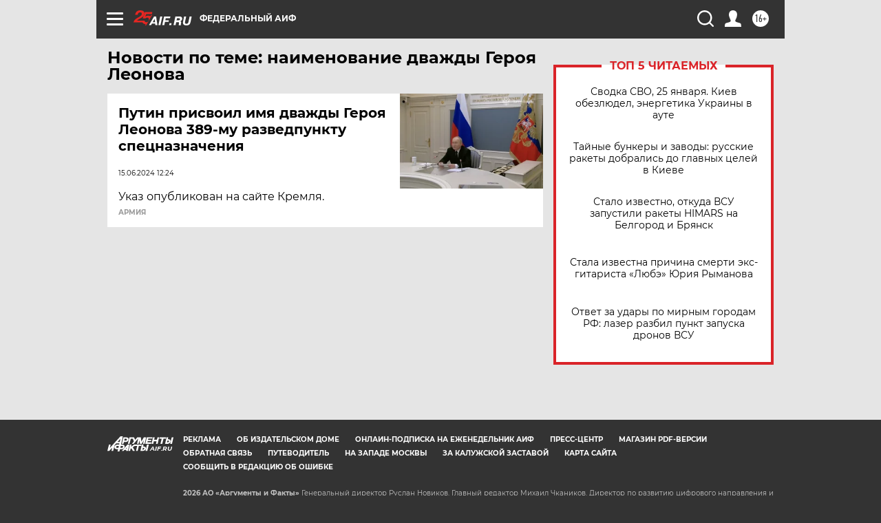

--- FILE ---
content_type: text/html; charset=UTF-8
request_url: https://aif.ru/tag/naimjenovanije-dvazhdy-gjeroja-ljeonova
body_size: 20721
content:
<!DOCTYPE html>
<!--[if IE 8]><html class="ie8"> <![endif]-->
<!--[if gt IE 8]><!--><html lang="ru"> <!--<![endif]-->
<head>
    <!-- created_at 25-01-2026 21:09:08 -->
    <script>
        window.isIndexPage = 0;
        window.isMobileBrowser = 0;
        window.disableSidebarCut = 1;
        window.bannerDebugMode = 0;
    </script>

                
                                    <meta http-equiv="Content-Type" content="text/html; charset=utf-8" >
<meta name="format-detection" content="telephone=no" >
<meta name="viewport" content="width=device-width, user-scalable=no, initial-scale=1.0, maximum-scale=1.0, minimum-scale=1.0" >
<meta http-equiv="X-UA-Compatible" content="IE=edge,chrome=1" >
<meta name="HandheldFriendly" content="true" >
<meta name="format-detection" content="telephone=no" >
<meta name="theme-color" content="#ffffff" >
<meta name="description" content="наименование дважды Героя Леонова — самые актуальные и последние новости сегодня. Будьте в курсе главных свежих новостных событий дня и последнего часа, фото и видео репортажей на сайте Аргументы и Факты." >
<meta name="facebook-domain-verification" content="jiqbwww7rrqnwzjkizob7wrpmgmwq3" >
        <title>наименование дважды Героя Леонова — последние новости сегодня | Аргументы и Факты</title>    <link rel="shortcut icon" type="image/x-icon" href="/favicon.ico" />
    <link rel="icon" type="image/svg+xml" href="/favicon.svg">
    
    <link rel="preload" href="/redesign2018/fonts/montserrat-v15-latin-ext_latin_cyrillic-ext_cyrillic-regular.woff2" as="font" type="font/woff2" crossorigin>
    <link rel="preload" href="/redesign2018/fonts/montserrat-v15-latin-ext_latin_cyrillic-ext_cyrillic-italic.woff2" as="font" type="font/woff2" crossorigin>
    <link rel="preload" href="/redesign2018/fonts/montserrat-v15-latin-ext_latin_cyrillic-ext_cyrillic-700.woff2" as="font" type="font/woff2" crossorigin>
    <link rel="preload" href="/redesign2018/fonts/montserrat-v15-latin-ext_latin_cyrillic-ext_cyrillic-700italic.woff2" as="font" type="font/woff2" crossorigin>
    <link rel="preload" href="/redesign2018/fonts/montserrat-v15-latin-ext_latin_cyrillic-ext_cyrillic-800.woff2" as="font" type="font/woff2" crossorigin>
    <link href="https://aif.ru/tag/naimjenovanije-dvazhdy-gjeroja-ljeonova" rel="canonical" >
<link href="https://aif.ru/redesign2018/css/style.css?5a7" media="all" rel="stylesheet" type="text/css" >
<link href="https://aif.ru/img/icon/apple_touch_icon_57x57.png?5a7" rel="apple-touch-icon" sizes="57x57" >
<link href="https://aif.ru/img/icon/apple_touch_icon_114x114.png?5a7" rel="apple-touch-icon" sizes="114x114" >
<link href="https://aif.ru/img/icon/apple_touch_icon_72x72.png?5a7" rel="apple-touch-icon" sizes="72x72" >
<link href="https://aif.ru/img/icon/apple_touch_icon_144x144.png?5a7" rel="apple-touch-icon" sizes="144x144" >
<link href="https://aif.ru/img/icon/apple-touch-icon.png?5a7" rel="apple-touch-icon" sizes="180x180" >
<link href="https://aif.ru/img/icon/favicon-32x32.png?5a7" rel="icon" type="image/png" sizes="32x32" >
<link href="https://aif.ru/img/icon/favicon-16x16.png?5a7" rel="icon" type="image/png" sizes="16x16" >
<link href="https://aif.ru/img/manifest.json?5a7" rel="manifest" >
<link href="https://aif.ru/img/safari-pinned-tab.svg?5a7" rel="mask-icon" color="#d55b5b" >
<link href="https://ads.betweendigital.com" rel="preconnect" crossorigin="" >
        <script type="text/javascript">
    //<!--
    var isRedesignPage = true;    //-->
</script>
<script type="text/javascript" src="https://aif.ru/js/output/jquery.min.js?5a7"></script>
<script type="text/javascript" src="https://aif.ru/js/output/header_scripts.js?5a7"></script>
<script type="text/javascript">
    //<!--
    var _sf_startpt=(new Date()).getTime()    //-->
</script>
<script type="text/javascript" src="https://yastatic.net/s3/passport-sdk/autofill/v1/sdk-suggest-with-polyfills-latest.js?5a7"></script>
<script type="text/javascript">
    //<!--
    window.YandexAuthParams = {"oauthQueryParams":{"client_id":"b104434ccf5a4638bdfe8a9101264f3c","response_type":"code","redirect_uri":"https:\/\/aif.ru\/oauth\/yandex\/callback"},"tokenPageOrigin":"https:\/\/aif.ru"};    //-->
</script>
<script type="text/javascript">
    //<!--
    function AdFox_getWindowSize() {
    var winWidth,winHeight;
	if( typeof( window.innerWidth ) == 'number' ) {
		//Non-IE
		winWidth = window.innerWidth;
		winHeight = window.innerHeight;
	} else if( document.documentElement && ( document.documentElement.clientWidth || document.documentElement.clientHeight ) ) {
		//IE 6+ in 'standards compliant mode'
		winWidth = document.documentElement.clientWidth;
		winHeight = document.documentElement.clientHeight;
	} else if( document.body && ( document.body.clientWidth || document.body.clientHeight ) ) {
		//IE 4 compatible
		winWidth = document.body.clientWidth;
		winHeight = document.body.clientHeight;
	}
	return {"width":winWidth, "height":winHeight};
}//END function AdFox_getWindowSize

function AdFox_getElementPosition(elemId){
    var elem;
    
    if (document.getElementById) {
		elem = document.getElementById(elemId);
	}
	else if (document.layers) {
		elem = document.elemId;
	}
	else if (document.all) {
		elem = document.all.elemId;
	}
    var w = elem.offsetWidth;
    var h = elem.offsetHeight;	
    var l = 0;
    var t = 0;
	
    while (elem)
    {
        l += elem.offsetLeft;
        t += elem.offsetTop;
        elem = elem.offsetParent;
    }

    return {"left":l, "top":t, "width":w, "height":h};
} //END function AdFox_getElementPosition

function AdFox_getBodyScrollTop(){
	return self.pageYOffset || (document.documentElement && document.documentElement.scrollTop) || (document.body && document.body.scrollTop);
} //END function AdFox_getBodyScrollTop

function AdFox_getBodyScrollLeft(){
	return self.pageXOffset || (document.documentElement && document.documentElement.scrollLeft) || (document.body && document.body.scrollLeft);
}//END function AdFox_getBodyScrollLeft

function AdFox_Scroll(elemId,elemSrc){
   var winPos = AdFox_getWindowSize();
   var winWidth = winPos.width;
   var winHeight = winPos.height;
   var scrollY = AdFox_getBodyScrollTop();
   var scrollX =  AdFox_getBodyScrollLeft();
   var divId = 'AdFox_banner_'+elemId;
   var ltwhPos = AdFox_getElementPosition(divId);
   var lPos = ltwhPos.left;
   var tPos = ltwhPos.top;

   if(scrollY+winHeight+5 >= tPos && scrollX+winWidth+5 >= lPos){
      AdFox_getCodeScript(1,elemId,elemSrc);
	  }else{
	     setTimeout('AdFox_Scroll('+elemId+',"'+elemSrc+'");',100);
	  }
}//End function AdFox_Scroll    //-->
</script>
<script type="text/javascript">
    //<!--
    function AdFox_SetLayerVis(spritename,state){
   document.getElementById(spritename).style.visibility=state;
}

function AdFox_Open(AF_id){
   AdFox_SetLayerVis('AdFox_DivBaseFlash_'+AF_id, "hidden");
   AdFox_SetLayerVis('AdFox_DivOverFlash_'+AF_id, "visible");
}

function AdFox_Close(AF_id){
   AdFox_SetLayerVis('AdFox_DivOverFlash_'+AF_id, "hidden");
   AdFox_SetLayerVis('AdFox_DivBaseFlash_'+AF_id, "visible");
}

function AdFox_getCodeScript(AF_n,AF_id,AF_src){
   var AF_doc;
   if(AF_n<10){
      try{
	     if(document.all && !window.opera){
		    AF_doc = window.frames['AdFox_iframe_'+AF_id].document;
			}else if(document.getElementById){
			         AF_doc = document.getElementById('AdFox_iframe_'+AF_id).contentDocument;
					 }
		 }catch(e){}
    if(AF_doc){
	   AF_doc.write('<scr'+'ipt type="text/javascript" src="'+AF_src+'"><\/scr'+'ipt>');
	   }else{
	      setTimeout('AdFox_getCodeScript('+(++AF_n)+','+AF_id+',"'+AF_src+'");', 100);
		  }
		  }
}

function adfoxSdvigContent(banID, flashWidth, flashHeight){
	var obj = document.getElementById('adfoxBanner'+banID).style;
	if (flashWidth == '100%') obj.width = flashWidth;
	    else obj.width = flashWidth + "px";
	if (flashHeight == '100%') obj.height = flashHeight;
	    else obj.height = flashHeight + "px";
}

function adfoxVisibilityFlash(banName, flashWidth, flashHeight){
    	var obj = document.getElementById(banName).style;
	if (flashWidth == '100%') obj.width = flashWidth;
	    else obj.width = flashWidth + "px";
	if (flashHeight == '100%') obj.height = flashHeight;
	    else obj.height = flashHeight + "px";
}

function adfoxStart(banID, FirShowFlNum, constVisFlashFir, sdvigContent, flash1Width, flash1Height, flash2Width, flash2Height){
	if (FirShowFlNum == 1) adfoxVisibilityFlash('adfoxFlash1'+banID, flash1Width, flash1Height);
	    else if (FirShowFlNum == 2) {
		    adfoxVisibilityFlash('adfoxFlash2'+banID, flash2Width, flash2Height);
	        if (constVisFlashFir == 'yes') adfoxVisibilityFlash('adfoxFlash1'+banID, flash1Width, flash1Height);
		    if (sdvigContent == 'yes') adfoxSdvigContent(banID, flash2Width, flash2Height);
		        else adfoxSdvigContent(banID, flash1Width, flash1Height);
	}
}

function adfoxOpen(banID, constVisFlashFir, sdvigContent, flash2Width, flash2Height){
	var aEventOpenClose = new Image();
	var obj = document.getElementById("aEventOpen"+banID);
	if (obj) aEventOpenClose.src =  obj.title+'&rand='+Math.random()*1000000+'&prb='+Math.random()*1000000;
	adfoxVisibilityFlash('adfoxFlash2'+banID, flash2Width, flash2Height);
	if (constVisFlashFir != 'yes') adfoxVisibilityFlash('adfoxFlash1'+banID, 1, 1);
	if (sdvigContent == 'yes') adfoxSdvigContent(banID, flash2Width, flash2Height);
}


function adfoxClose(banID, constVisFlashFir, sdvigContent, flash1Width, flash1Height){
	var aEventOpenClose = new Image();
	var obj = document.getElementById("aEventClose"+banID);
	if (obj) aEventOpenClose.src =  obj.title+'&rand='+Math.random()*1000000+'&prb='+Math.random()*1000000;
	adfoxVisibilityFlash('adfoxFlash2'+banID, 1, 1);
	if (constVisFlashFir != 'yes') adfoxVisibilityFlash('adfoxFlash1'+banID, flash1Width, flash1Height);
	if (sdvigContent == 'yes') adfoxSdvigContent(banID, flash1Width, flash1Height);
}    //-->
</script>
<script type="text/javascript" async="true" src="https://yandex.ru/ads/system/header-bidding.js?5a7"></script>
<script type="text/javascript" src="https://ad.mail.ru/static/sync-loader.js?5a7"></script>
<script type="text/javascript" async="true" src="https://cdn.skcrtxr.com/roxot-wrapper/js/roxot-manager.js?pid=42c21743-edce-4460-a03e-02dbaef8f162"></script>
<script type="text/javascript" src="https://cdn-rtb.sape.ru/js/uids.js?5a7"></script>
<script type="text/javascript">
    //<!--
        var adfoxBiddersMap = {
    "betweenDigital": "816043",
 "mediasniper": "2218745",
    "myTarget": "810102",
 "buzzoola": "1096246",
 "adfox_roden-media": "3373170",
    "videonow": "2966090", 
 "adfox_adsmart": "1463295",
  "Gnezdo": "3123512",
    "roxot": "3196121",
 "astralab": "2486209",
  "getintent": "3186204",
 "sape": "2758269",
 "adwile": "2733112",
 "hybrid": "2809332"
};
var syncid = window.rb_sync.id;
	  var biddersCpmAdjustmentMap = {
      'adfox_adsmart': 0.6,
	  'Gnezdo': 0.8,
	  'adwile': 0.8
  };

if (window.innerWidth >= 1024) {
var adUnits = [{
        "code": "adfox_153825256063495017",
  "sizes": [[300, 600], [240,400]],
        "bids": [{
                "bidder": "betweenDigital",
                "params": {
                    "placementId": "3235886"
                }
            },{
                "bidder": "myTarget",
                "params": {
                    "placementId": "555209",
"sendTargetRef": "true",
"additional": {
"fpid": syncid
}			
                }
            },{
                "bidder": "hybrid",
                "params": {
                    "placementId": "6582bbf77bc72f59c8b22f65"
                }
            },{
                "bidder": "buzzoola",
                "params": {
                    "placementId": "1252803"
                }
            },{
                "bidder": "videonow",
                "params": {
                    "placementId": "8503533"
                }
            },{
                    "bidder": "adfox_adsmart",
                    "params": {
						p1: 'cqguf',
						p2: 'hhro'
					}
            },{
                    "bidder": "roxot",
                    "params": {
						placementId: '2027d57b-1cff-4693-9a3c-7fe57b3bcd1f',
						sendTargetRef: true
					}
            },{
                    "bidder": "mediasniper",
                    "params": {
						"placementId": "4417"
					}
            },{
                    "bidder": "Gnezdo",
                    "params": {
						"placementId": "354318"
					}
            },{
                    "bidder": "getintent",
                    "params": {
						"placementId": "215_V_aif.ru_D_Top_300x600"
					}
            },{
                    "bidder": "adfox_roden-media",
                    "params": {
						p1: "dilmj",
						p2: "emwl"
					}
            },{
                    "bidder": "astralab",
                    "params": {
						"placementId": "642ad3a28528b410c4990932"
					}
            }
        ]
    },{
        "code": "adfox_150719646019463024",
		"sizes": [[640,480], [640,360]],
        "bids": [{
                "bidder": "adfox_adsmart",
                    "params": {
						p1: 'cmqsb',
						p2: 'ul'
					}
            },{
                "bidder": "sape",
                "params": {
                    "placementId": "872427",
					additional: {
                       sapeFpUids: window.sapeRrbFpUids || []
                   }				
                }
            },{
                "bidder": "roxot",
                "params": {
                    placementId: '2b61dd56-9c9f-4c45-a5f5-98dd5234b8a1',
					sendTargetRef: true
                }
            },{
                "bidder": "getintent",
                "params": {
                    "placementId": "215_V_aif.ru_D_AfterArticle_640х480"
                }
            }
        ]
    },{
        "code": "adfox_149010055036832877",
		"sizes": [[970,250]],
		"bids": [{
                    "bidder": "adfox_roden-media",
                    "params": {
						p1: 'dilmi',
						p2: 'hfln'
					}
            },{
                    "bidder": "buzzoola",
                    "params": {
						"placementId": "1252804"
					}
            },{
                    "bidder": "getintent",
                    "params": {
						"placementId": "215_V_aif.ru_D_Billboard_970x250"
					}
            },{
                "bidder": "astralab",
                "params": {
                    "placementId": "67bf071f4e6965fa7b30fea3"
                }
            },{
                    "bidder": "hybrid",
                    "params": {
						"placementId": "6582bbf77bc72f59c8b22f66"
					}
            },{
                    "bidder": "myTarget",
                    "params": {
						"placementId": "1462991",
"sendTargetRef": "true",
"additional": {
"fpid": syncid
}			
					}
            }			           
        ]        
    },{
        "code": "adfox_149874332414246474",
		"sizes": [[640,360], [300,250], [640,480]],
		"codeType": "combo",
		"bids": [{
                "bidder": "mediasniper",
                "params": {
                    "placementId": "4419"
                }
            },{
                "bidder": "buzzoola",
                "params": {
                    "placementId": "1220692"
                }
            },{
                "bidder": "astralab",
                "params": {
                    "placementId": "66fd25eab13381b469ae4b39"
                }
            },
			{
                    "bidder": "betweenDigital",
                    "params": {
						"placementId": "4502825"
					}
            }
			           
        ]        
    },{
        "code": "adfox_149848658878716687",
		"sizes": [[300,600], [240,400]],
        "bids": [{
                "bidder": "betweenDigital",
                "params": {
                    "placementId": "3377360"
                }
            },{
                "bidder": "roxot",
                "params": {
                    placementId: 'fdaba944-bdaa-4c63-9dd3-af12fc6afbf8',
					sendTargetRef: true
                }
            },{
                "bidder": "sape",
                "params": {
                    "placementId": "872425",
					additional: {
                       sapeFpUids: window.sapeRrbFpUids || []
                   }
                }
            },{
                "bidder": "adwile",
                "params": {
                    "placementId": "27990"
                }
            }
        ]        
    }
],
	syncPixels = [{
    bidder: 'hybrid',
    pixels: [
    "https://www.tns-counter.ru/V13a****idsh_ad/ru/CP1251/tmsec=idsh_dis/",
    "https://www.tns-counter.ru/V13a****idsh_vid/ru/CP1251/tmsec=idsh_aifru-hbrdis/",
    "https://mc.yandex.ru/watch/66716692?page-url=aifru%3Futm_source=dis_hybrid_default%26utm_medium=%26utm_campaign=%26utm_content=%26utm_term=&page-ref="+window.location.href
]
  }
  ];
} else if (window.innerWidth < 1024) {
var adUnits = [{
        "code": "adfox_14987283079885683",
		"sizes": [[300,250], [300,240]],
        "bids": [{
                "bidder": "betweenDigital",
                "params": {
                    "placementId": "2492448"
                }
            },{
                "bidder": "myTarget",
                "params": {
                    "placementId": "226830",
"sendTargetRef": "true",
"additional": {
"fpid": syncid
}			
                }
            },{
                "bidder": "hybrid",
                "params": {
                    "placementId": "6582bbf77bc72f59c8b22f64"
                }
            },{
                "bidder": "mediasniper",
                "params": {
                    "placementId": "4418"
                }
            },{
                "bidder": "buzzoola",
                "params": {
                    "placementId": "563787"
                }
            },{
                "bidder": "roxot",
                "params": {
                    placementId: '20bce8ad-3a5e-435a-964f-47be17e201cf',
					sendTargetRef: true
                }
            },{
                "bidder": "videonow",
                "params": {
                    "placementId": "2577490"
                }
            },{
                "bidder": "adfox_adsmart",
                    "params": {
						p1: 'cqmbg',
						p2: 'ul'
					}
            },{
                    "bidder": "Gnezdo",
                    "params": {
						"placementId": "354316"
					}
            },{
                    "bidder": "getintent",
                    "params": {
						"placementId": "215_V_aif.ru_M_Top_300x250"
					}
            },{
                    "bidder": "adfox_roden-media",
                    "params": {
						p1: "dilmx",
						p2: "hbts"
					}
            },{
                "bidder": "astralab",
                "params": {
                    "placementId": "642ad47d8528b410c4990933"
                }
            }			
        ]        
    },{
        "code": "adfox_153545578261291257",
		"bids": [{
                    "bidder": "sape",
                    "params": {
						"placementId": "872426",
					additional: {
                       sapeFpUids: window.sapeRrbFpUids || []
                   }
					}
            },{
                    "bidder": "roxot",
                    "params": {
						placementId: 'eb2ebb9c-1e7e-4c80-bef7-1e93debf197c',
						sendTargetRef: true
					}
            }
			           
        ]        
    },{
        "code": "adfox_165346609120174064",
		"sizes": [[320,100]],
		"bids": [            
            		{
                    "bidder": "buzzoola",
                    "params": {
						"placementId": "1252806"
					}
            },{
                    "bidder": "getintent",
                    "params": {
						"placementId": "215_V_aif.ru_M_FloorAd_320x100"
					}
            }
			           
        ]        
    },{
        "code": "adfox_155956315896226671",
		"bids": [            
            		{
                    "bidder": "buzzoola",
                    "params": {
						"placementId": "1252805"
					}
            },{
                    "bidder": "sape",
                    "params": {
						"placementId": "887956",
					additional: {
                       sapeFpUids: window.sapeRrbFpUids || []
                   }
					}
            },{
                    "bidder": "myTarget",
                    "params": {
						"placementId": "821424",
"sendTargetRef": "true",
"additional": {
"fpid": syncid
}			
					}
            }
			           
        ]        
    },{
        "code": "adfox_149874332414246474",
		"sizes": [[640,360], [300,250], [640,480]],
		"codeType": "combo",
		"bids": [{
                "bidder": "adfox_roden-media",
                "params": {
					p1: 'dilmk',
					p2: 'hfiu'
				}
            },{
                "bidder": "mediasniper",
                "params": {
                    "placementId": "4419"
                }
            },{
                "bidder": "roxot",
                "params": {
                    placementId: 'ba25b33d-cd61-4c90-8035-ea7d66f011c6',
					sendTargetRef: true
                }
            },{
                "bidder": "adwile",
                "params": {
                    "placementId": "27991"
                }
            },{
                    "bidder": "Gnezdo",
                    "params": {
						"placementId": "354317"
					}
            },{
                    "bidder": "getintent",
                    "params": {
						"placementId": "215_V_aif.ru_M_Comboblock_300x250"
					}
            },{
                    "bidder": "astralab",
                    "params": {
						"placementId": "66fd260fb13381b469ae4b3f"
					}
            },{
                    "bidder": "betweenDigital",
                    "params": {
						"placementId": "4502825"
					}
            }
			]        
    }
],
	syncPixels = [
  {
    bidder: 'hybrid',
    pixels: [
    "https://www.tns-counter.ru/V13a****idsh_ad/ru/CP1251/tmsec=idsh_mob/",
    "https://www.tns-counter.ru/V13a****idsh_vid/ru/CP1251/tmsec=idsh_aifru-hbrmob/",
    "https://mc.yandex.ru/watch/66716692?page-url=aifru%3Futm_source=mob_hybrid_default%26utm_medium=%26utm_campaign=%26utm_content=%26utm_term=&page-ref="+window.location.href
]
  }
  ];
}
var userTimeout = 1500;
window.YaHeaderBiddingSettings = {
    biddersMap: adfoxBiddersMap,
	biddersCpmAdjustmentMap: biddersCpmAdjustmentMap,
    adUnits: adUnits,
    timeout: userTimeout,
    syncPixels: syncPixels	
};    //-->
</script>
<script type="text/javascript">
    //<!--
    window.yaContextCb = window.yaContextCb || []    //-->
</script>
<script type="text/javascript" async="true" src="https://yandex.ru/ads/system/context.js?5a7"></script>
<script type="text/javascript">
    //<!--
    window.EventObserver = {
    observers: {},

    subscribe: function (name, fn) {
        if (!this.observers.hasOwnProperty(name)) {
            this.observers[name] = [];
        }
        this.observers[name].push(fn)
    },
    
    unsubscribe: function (name, fn) {
        if (!this.observers.hasOwnProperty(name)) {
            return;
        }
        this.observers[name] = this.observers[name].filter(function (subscriber) {
            return subscriber !== fn
        })
    },
    
    broadcast: function (name, data) {
        if (!this.observers.hasOwnProperty(name)) {
            return;
        }
        this.observers[name].forEach(function (subscriber) {
            return subscriber(data)
        })
    }
};    //-->
</script>
<script type="text/javascript">
    //<!--
    
		if (window.is_mobile_browser) {
			document.write('\x3Cscript src="//cdnjs.cloudflare.com/ajax/libs/probtn/1.0.1/includepb.min.js">\x3C/script>');
		}
	    //-->
</script>    
    <script>
  var adcm_config ={
    id:1064,
    platformId: 64,
    init: function () {
      window.adcm.call();
    }
  };
</script>
<script src="https://tag.digitaltarget.ru/adcm.js" async></script>    <script async src="https://www.googletagservices.com/tag/js/gpt.js"></script>
<script async src="https://cdn-b.notsy.io/aif/ym.js"></script>
<script>
window.notsyCmd = window.notsyCmd || [];
window.notsyCmd.push(function() {
window.notsyInit(

{ "pageVersionAutodetect": true }
);
});
</script><meta name="yandex-verification" content="8955d390668df851" /><meta name="pmail-verification" content="3ceefc399ea825d3fbd26afe47883715">    <link rel="stylesheet" type="text/css" media="print" href="https://aif.ru/redesign2018/css/print.css?5a7" />
    <base href=""/>
</head><body class="region__0 ">
<div class="overlay"></div>
<!-- Rating@Mail.ru counter -->
<script type="text/javascript">
var _tmr = window._tmr || (window._tmr = []);
_tmr.push({id: "59428", type: "pageView", start: (new Date()).getTime()});
(function (d, w, id) {
  if (d.getElementById(id)) return;
  var ts = d.createElement("script"); ts.type = "text/javascript"; ts.async = true; ts.id = id;
  ts.src = "https://top-fwz1.mail.ru/js/code.js";
  var f = function () {var s = d.getElementsByTagName("script")[0]; s.parentNode.insertBefore(ts, s);};
  if (w.opera == "[object Opera]") { d.addEventListener("DOMContentLoaded", f, false); } else { f(); }
})(document, window, "topmailru-code");
</script><noscript><div>
<img src="https://top-fwz1.mail.ru/counter?id=59428;js=na" style="border:0;position:absolute;left:-9999px;" alt="Top.Mail.Ru" />
</div></noscript>
<!-- //Rating@Mail.ru counter -->



<div class="container" id="container">
    
        <noindex><div class="adv_content bp__body_first adwrapper"><div class="banner_params hide" data-params="{&quot;id&quot;:4921,&quot;num&quot;:1,&quot;place&quot;:&quot;body_first&quot;}"></div>
<!--AdFox START-->
<!--aif_direct-->
<!--Площадка: AIF_fullscreen /  / -->
<!--Тип баннера: FullScreen-->
<!--Расположение: <верх страницы>-->
<div id="adfox_150417328041091508"></div>
<script>     
    window.yaContextCb.push(()=>{
    Ya.adfoxCode.create({
        ownerId: 249933,
        containerId: 'adfox_150417328041091508',
        params: {
            pp: 'g',
            ps: 'cnul',
            p2: 'fptu',
            puid1: ''
        }
    }); 
}); 
</script></div></noindex>
        
        <!--баннер над шапкой--->
                <div class="banner_box">
            <div class="main_banner">
                            </div>
        </div>
                <!--//баннер  над шапкой--->

    <script>
	currentUser = new User();
</script>

<header class="header">
    <div class="count_box_nodisplay">
    <div class="couter_block"><!--LiveInternet counter-->
<script type="text/javascript"><!--
document.write("<img src='https://counter.yadro.ru//hit;AIF?r"+escape(document.referrer)+((typeof(screen)=="undefined")?"":";s"+screen.width+"*"+screen.height+"*"+(screen.colorDepth?screen.colorDepth:screen.pixelDepth))+";u"+escape(document.URL)+";h"+escape(document.title.substring(0,80))+";"+Math.random()+"' width=1 height=1 alt=''>");
//--></script><!--/LiveInternet--></div></div>    <div class="topline">
    <a href="#" class="burger openCloser">
        <div class="burger__wrapper">
            <span class="burger__line"></span>
            <span class="burger__line"></span>
            <span class="burger__line"></span>
        </div>
    </a>

    
    <a href="/" class="logo_box">
                <img width="96" height="22" src="https://aif.ru/redesign2018/img/logo_25.svg?5a7" alt="Аргументы и Факты">
            </a>
    <div itemscope itemtype="http://schema.org/Organization" class="schema_org">
        <img itemprop="logo" src="https://aif.ru/redesign2018/img/logo.svg?5a7" />
        <a itemprop="url" href="/"></a>
        <meta itemprop="name" content="АО «Аргументы и Факты»" />
        <div itemprop="address" itemscope itemtype="http://schema.org/PostalAddress">
            <meta itemprop="postalCode" content="101000" />
            <meta itemprop="addressLocality" content="Москва" />
            <meta itemprop="streetAddress" content="ул. Мясницкая, д. 42"/>
            <meta itemprop="addressCountry" content="RU"/>
            <a itemprop="telephone" href="tel:+74956465757">+7 (495) 646 57 57</a>
        </div>
    </div>
    <div class="age16 age16_topline">16+</div>
    <a href="#" class="region regionOpenCloser">
        <img width="19" height="25" src="https://aif.ru/redesign2018/img/location.svg?5a7"><span>Федеральный АиФ</span>
    </a>
    <div class="topline__slot">
             </div>

    <!--a class="topline__hashtag" href="https://aif.ru/health/coronavirus/?utm_medium=header&utm_content=covid&utm_source=aif">#остаемсядома</a-->
    <div class="auth_user_status_js">
        <a href="#" class="user auth_link_login_js auth_open_js"><img width="24" height="24" src="https://aif.ru/redesign2018/img/user_ico.svg?5a7"></a>
        <a href="/profile" class="user auth_link_profile_js" style="display: none"><img width="24" height="24" src="https://aif.ru/redesign2018/img/user_ico.svg?5a7"></a>
    </div>
    <div class="search_box">
        <a href="#" class="search_ico searchOpener">
            <img width="24" height="24" src="https://aif.ru/redesign2018/img/search_ico.svg?5a7">
        </a>
        <div class="search_input">
            <form action="/search" id="search_form1">
                <input type="text" name="text" maxlength="50"/>
            </form>
        </div>
    </div>
</div>

<div class="fixed_menu topline">
    <div class="cont_center">
        <a href="#" class="burger openCloser">
            <div class="burger__wrapper">
                <span class="burger__line"></span>
                <span class="burger__line"></span>
                <span class="burger__line"></span>
            </div>
        </a>
        <a href="/" class="logo_box">
                        <img width="96" height="22" src="https://aif.ru/redesign2018/img/logo_25.svg?5a7" alt="Аргументы и Факты">
                    </a>
        <div class="age16 age16_topline">16+</div>
        <a href="/" class="region regionOpenCloser">
            <img width="19" height="25" src="https://aif.ru/redesign2018/img/location.svg?5a7">
            <span>Федеральный АиФ</span>
        </a>
        <div class="topline__slot">
                    </div>

        <!--a class="topline__hashtag" href="https://aif.ru/health/coronavirus/?utm_medium=header&utm_content=covid&utm_source=aif">#остаемсядома</a-->
        <div class="auth_user_status_js">
            <a href="#" class="user auth_link_login_js auth_open_js"><img width="24" height="24" src="https://aif.ru/redesign2018/img/user_ico.svg?5a7"></a>
            <a href="/profile" class="user auth_link_profile_js" style="display: none"><img width="24" height="24" src="https://aif.ru/redesign2018/img/user_ico.svg?5a7"></a>
        </div>
        <div class="search_box">
            <a href="#" class="search_ico searchOpener">
                <img width="24" height="24" src="https://aif.ru/redesign2018/img/search_ico.svg?5a7">
            </a>
            <div class="search_input">
                <form action="/search">
                    <input type="text" name="text" maxlength="50" >
                </form>
            </div>
        </div>
    </div>
</div>    <div class="regions_box">
    <nav class="cont_center">
        <ul class="regions">
            <li><a href="https://aif.ru?from_menu=1">ФЕДЕРАЛЬНЫЙ</a></li>
            <li><a href="https://spb.aif.ru">САНКТ-ПЕТЕРБУРГ</a></li>

            
                                    <li><a href="https://adigea.aif.ru">Адыгея</a></li>
                
            
                                    <li><a href="https://arh.aif.ru">Архангельск</a></li>
                
            
                
            
                
            
                                    <li><a href="https://astrakhan.aif.ru">Астрахань</a></li>
                
            
                                    <li><a href="https://altai.aif.ru">Барнаул</a></li>
                
            
                                    <li><a href="https://aif.by">Беларусь</a></li>
                
            
                                    <li><a href="https://bel.aif.ru">Белгород</a></li>
                
            
                
            
                                    <li><a href="https://bryansk.aif.ru">Брянск</a></li>
                
            
                                    <li><a href="https://bur.aif.ru">Бурятия</a></li>
                
            
                                    <li><a href="https://vl.aif.ru">Владивосток</a></li>
                
            
                                    <li><a href="https://vlad.aif.ru">Владимир</a></li>
                
            
                                    <li><a href="https://vlg.aif.ru">Волгоград</a></li>
                
            
                                    <li><a href="https://vologda.aif.ru">Вологда</a></li>
                
            
                                    <li><a href="https://vrn.aif.ru">Воронеж</a></li>
                
            
                
            
                                    <li><a href="https://dag.aif.ru">Дагестан</a></li>
                
            
                
            
                                    <li><a href="https://ivanovo.aif.ru">Иваново</a></li>
                
            
                                    <li><a href="https://irk.aif.ru">Иркутск</a></li>
                
            
                                    <li><a href="https://kazan.aif.ru">Казань</a></li>
                
            
                                    <li><a href="https://kzaif.kz">Казахстан</a></li>
                
            
                
            
                                    <li><a href="https://klg.aif.ru">Калининград</a></li>
                
            
                
            
                                    <li><a href="https://kaluga.aif.ru">Калуга</a></li>
                
            
                                    <li><a href="https://kamchatka.aif.ru">Камчатка</a></li>
                
            
                
            
                                    <li><a href="https://karel.aif.ru">Карелия</a></li>
                
            
                                    <li><a href="https://kirov.aif.ru">Киров</a></li>
                
            
                                    <li><a href="https://komi.aif.ru">Коми</a></li>
                
            
                                    <li><a href="https://kostroma.aif.ru">Кострома</a></li>
                
            
                                    <li><a href="https://kuban.aif.ru">Краснодар</a></li>
                
            
                                    <li><a href="https://krsk.aif.ru">Красноярск</a></li>
                
            
                                    <li><a href="https://krym.aif.ru">Крым</a></li>
                
            
                                    <li><a href="https://kuzbass.aif.ru">Кузбасс</a></li>
                
            
                
            
                
            
                                    <li><a href="https://aif.kg">Кыргызстан</a></li>
                
            
                                    <li><a href="https://mar.aif.ru">Марий Эл</a></li>
                
            
                                    <li><a href="https://saransk.aif.ru">Мордовия</a></li>
                
            
                                    <li><a href="https://murmansk.aif.ru">Мурманск</a></li>
                
            
                
            
                                    <li><a href="https://nn.aif.ru">Нижний Новгород</a></li>
                
            
                                    <li><a href="https://nsk.aif.ru">Новосибирск</a></li>
                
            
                
            
                                    <li><a href="https://omsk.aif.ru">Омск</a></li>
                
            
                                    <li><a href="https://oren.aif.ru">Оренбург</a></li>
                
            
                                    <li><a href="https://penza.aif.ru">Пенза</a></li>
                
            
                                    <li><a href="https://perm.aif.ru">Пермь</a></li>
                
            
                                    <li><a href="https://pskov.aif.ru">Псков</a></li>
                
            
                                    <li><a href="https://rostov.aif.ru">Ростов-на-Дону</a></li>
                
            
                                    <li><a href="https://rzn.aif.ru">Рязань</a></li>
                
            
                                    <li><a href="https://samara.aif.ru">Самара</a></li>
                
            
                
            
                                    <li><a href="https://saratov.aif.ru">Саратов</a></li>
                
            
                                    <li><a href="https://sakhalin.aif.ru">Сахалин</a></li>
                
            
                
            
                                    <li><a href="https://smol.aif.ru">Смоленск</a></li>
                
            
                
            
                                    <li><a href="https://stav.aif.ru">Ставрополь</a></li>
                
            
                
            
                                    <li><a href="https://tver.aif.ru">Тверь</a></li>
                
            
                                    <li><a href="https://tlt.aif.ru">Тольятти</a></li>
                
            
                                    <li><a href="https://tomsk.aif.ru">Томск</a></li>
                
            
                                    <li><a href="https://tula.aif.ru">Тула</a></li>
                
            
                                    <li><a href="https://tmn.aif.ru">Тюмень</a></li>
                
            
                                    <li><a href="https://udm.aif.ru">Удмуртия</a></li>
                
            
                
            
                                    <li><a href="https://ul.aif.ru">Ульяновск</a></li>
                
            
                                    <li><a href="https://ural.aif.ru">Урал</a></li>
                
            
                                    <li><a href="https://ufa.aif.ru">Уфа</a></li>
                
            
                
            
                
            
                                    <li><a href="https://hab.aif.ru">Хабаровск</a></li>
                
            
                
            
                                    <li><a href="https://chv.aif.ru">Чебоксары</a></li>
                
            
                                    <li><a href="https://chel.aif.ru">Челябинск</a></li>
                
            
                                    <li><a href="https://chr.aif.ru">Черноземье</a></li>
                
            
                                    <li><a href="https://chita.aif.ru">Чита</a></li>
                
            
                                    <li><a href="https://ugra.aif.ru">Югра</a></li>
                
            
                                    <li><a href="https://yakutia.aif.ru">Якутия</a></li>
                
            
                                    <li><a href="https://yamal.aif.ru">Ямал</a></li>
                
            
                                    <li><a href="https://yar.aif.ru">Ярославль</a></li>
                
                    </ul>
    </nav>
</div>    <div class="top_menu_box">
    <div class="cont_center">
        <nav class="top_menu main_menu_wrapper_js">
                            <ul class="main_menu main_menu_js" id="rubrics">
                                                        <li  class="menuItem top_level_item_js">

        <a  href="/special" title="Спецпроекты">Спецпроекты</a>
    
    </li>                                                <li  class="menuItem top_level_item_js">

        <a  href="https://aif.ru/tag/ekskljuziv" title="Эксклюзивы" id="custommenu-11736">Эксклюзивы</a>
    
    </li>                                                <li  class="menuItem top_level_item_js">

        <a  href="https://aif.ru/society/gallery/trend-5100" title="Красивые открытки и картинки" id="custommenu-11717">Красивые открытки и картинки</a>
    
    </li>                                                <li  class="menuItem top_level_item_js">

        <a  href="https://aif.ru/sonnik" title="Сонник" id="custommenu-11735">Сонник</a>
    
    </li>                                                <li  class="menuItem top_level_item_js">

        <a  href="https://aif.ru/politics/world/trend_4110" title="Спецоперация на Украине" id="custommenu-11091">Спецоперация на Украине</a>
    
    </li>                                                <li  data-rubric_id="1" class="menuItem top_level_item_js">

        <a  href="/politics" title="Политика" id="custommenu-4290">Политика</a>
    
            <div class="subrubrics_box submenu_js">
            <ul>
                                                            <li  data-rubric_id="2" class="menuItem">

        <a  href="/politics/russia" title="В России" id="custommenu-4317">В России</a>
    
    </li>                                                                                <li  class="menuItem">

        <a  href="https://aif.ru/politics/russia/trend_4077" title="Госдума 2021" id="custommenu-10520">Госдума 2021</a>
    
    </li>                                                                                <li  data-rubric_id="7279" class="menuItem">

        <a  href="/politics/elections" title="Московские выборы" id="custommenu-10048">Московские выборы</a>
    
    </li>                                                                                <li  data-rubric_id="3" class="menuItem">

        <a  href="/politics/world" title="В мире" id="custommenu-4318">В мире</a>
    
    </li>                                                                                <li  class="menuItem">

        <a  href="https://aif.ru/politics/russia/trend_2830" title="Итоги пятилетки. Курская область" id="custommenu-8911">Итоги пятилетки. Курская область</a>
    
    </li>                                                                                <li  data-rubric_id="4316" class="menuItem">

        <a  href="/politics/gallery" title="Галереи" id="custommenu-6894">Галереи</a>
    
    </li>                                                                                <li  data-rubric_id="4198" class="menuItem">

        <a  href="/politics/opinion" title="Мнения" id="custommenu-6893">Мнения</a>
    
    </li>                                                </ul>
        </div>
    </li>                                                <li  data-rubric_id="16" class="menuItem top_level_item_js">

        <a  href="/money" title="Деньги" id="custommenu-4293">Деньги</a>
    
            <div class="subrubrics_box submenu_js">
            <ul>
                                                            <li  data-rubric_id="2988" class="menuItem">

        <a  href="/money/economy" title="Экономика" id="custommenu-5777">Экономика</a>
    
    </li>                                                                                <li  data-rubric_id="17" class="menuItem">

        <a  href="/money/corruption" title="Коррупция" id="custommenu-4329">Коррупция</a>
    
    </li>                                                                                <li  data-rubric_id="18" class="menuItem">

        <a  href="/money/business" title="Карьера и бизнес" id="custommenu-4330">Карьера и бизнес</a>
    
    </li>                                                                                <li  data-rubric_id="19" class="menuItem">

        <a  href="/money/mymoney" title="Личные деньги" id="custommenu-4331">Личные деньги</a>
    
    </li>                                                                                <li  data-rubric_id="20" class="menuItem">

        <a  href="/money/company" title="Компании" id="custommenu-4332">Компании</a>
    
    </li>                                                                                <li  data-rubric_id="21" class="menuItem">

        <a  href="/money/market" title="Рынок" id="custommenu-4333">Рынок</a>
    
    </li>                                                                                <li  class="menuItem">

        <a  href="https://aif.ru/money/mymoney/trend_4660" title="Финансовый ответ" id="custommenu-11432">Финансовый ответ</a>
    
    </li>                                                                                <li  class="menuItem">

        <a  href="https://industry.aif.ru/" title="Время созидать!" id="custommenu-10887">Время созидать!</a>
    
    </li>                                                                                <li  class="menuItem">

        <a  href="https://aif.ru/importozamjeshchjenije" title="Импортозамещение" id="custommenu-10888">Импортозамещение</a>
    
    </li>                                                                                <li  class="menuItem">

        <a  href="https://perspektivy-ii-investicii.aif.ru/" title="Преобразование России" id="custommenu-11453">Преобразование России</a>
    
    </li>                                                </ul>
        </div>
    </li>                                                <li  data-rubric_id="6992" class="menuItem top_level_item_js">

        <a  href="/moscow" title="Москва" id="custommenu-9829">Москва</a>
    
    </li>                                                <li  data-rubric_id="32" class="menuItem top_level_item_js">

        <a  href="/sport" title="Спорт" id="custommenu-4295">Спорт</a>
    
            <div class="subrubrics_box submenu_js">
            <ul>
                                                            <li  data-rubric_id="34" class="menuItem">

        <a  href="/sport/football" title="Футбол" id="custommenu-4342">Футбол</a>
    
    </li>                                                                                <li  data-rubric_id="35" class="menuItem">

        <a  href="/sport/hockey" title="Хоккей" id="custommenu-4343">Хоккей</a>
    
    </li>                                                                                <li  data-rubric_id="36" class="menuItem">

        <a  href="/sport/winter" title="Зимние виды" id="custommenu-4344">Зимние виды</a>
    
    </li>                                                                                <li  data-rubric_id="37" class="menuItem">

        <a  href="/sport/summer" title="Летние виды" id="custommenu-4345">Летние виды</a>
    
    </li>                                                                                <li  class="menuItem">

        <a  href="https://aif.ru/sport/sportin" title="Спорт в городе" id="custommenu-11718">Спорт в городе</a>
    
    </li>                                                                                <li  data-rubric_id="38" class="menuItem">

        <a  href="/sport/other" title="Другие виды" id="custommenu-4346">Другие виды</a>
    
    </li>                                                                                <li  data-rubric_id="39" class="menuItem">

        <a  href="/sport/olymp" title="Олимпиада" id="custommenu-4347">Олимпиада</a>
    
    </li>                                                                                <li  data-rubric_id="40" class="menuItem">

        <a  href="/sport/structure" title="Инфраструктура" id="custommenu-4348">Инфраструктура</a>
    
    </li>                                                                                <li  data-rubric_id="41" class="menuItem">

        <a  href="/sport/person" title="Персона" id="custommenu-4349">Персона</a>
    
    </li>                                                                                <li  data-rubric_id="4315" class="menuItem">

        <a  href="/sport/gallery" title="Фото" id="custommenu-6730">Фото</a>
    
    </li>                                                </ul>
        </div>
    </li>                                                <li  data-rubric_id="61" class="menuItem top_level_item_js">

        <a  href="/health" title="Здоровье" id="custommenu-4298">Здоровье</a>
    
            <div class="subrubrics_box submenu_js">
            <ul>
                                                            <li  data-rubric_id="7473" class="menuItem">

        <a  href="/health/coronavirus" title="Все о коронавирусе" id="custommenu-10428">Все о коронавирусе</a>
    
    </li>                                                                                <li  class="menuItem">

        <a  href="https://aif.ru/zdorovoe_pitanie/" title="Здоровое питание" id="custommenu-10896">Здоровое питание</a>
    
    </li>                                                                                <li  class="menuItem">

        <a  href="https://aif.ru/health/life/trend_3305" title=" Здоровый голос" id="custommenu-9831"> Здоровый голос</a>
    
    </li>                                                                                <li  data-rubric_id="63" class="menuItem">

        <a  href="/health/life" title="Здоровая жизнь" id="custommenu-4366">Здоровая жизнь</a>
    
    </li>                                                                                <li  data-rubric_id="65" class="menuItem">

        <a  href="/health/food" title="Правильное питание" id="custommenu-4368">Правильное питание</a>
    
    </li>                                                                                <li  data-rubric_id="66" class="menuItem">

        <a  href="/health/children" title="Здоровье ребенка" id="custommenu-4369">Здоровье ребенка</a>
    
    </li>                                                                                <li  data-rubric_id="64" class="menuItem">

        <a  href="/health/secrets" title="Секреты красоты" id="custommenu-4367">Секреты красоты</a>
    
    </li>                                                                                <li  class="menuItem">

        <a  href="https://aif.ru/life_stories_zdorovoe_pitanie/" title="Правила питания" id="custommenu-11195">Правила питания</a>
    
    </li>                                                                                <li  class="menuItem">

        <a  href="https://aif.ru/health/trend_3269" title="Лазерная эпиляция" id="custommenu-9677">Лазерная эпиляция</a>
    
    </li>                                                                                <li  data-rubric_id="67" class="menuItem">

        <a  href="/health/psychologic" title="Психология жизни" id="custommenu-4370">Психология жизни</a>
    
    </li>                                                                                <li  class="menuItem">

        <a  href="https://aif.ru/health/life/trend_4082" title="Как защитить себя от вирусов?" id="custommenu-10522">Как защитить себя от вирусов?</a>
    
    </li>                                                                                <li  data-rubric_id="6729" class="menuItem">

        <a  href="/health/health_time" title="Время здоровья" id="custommenu-9605">Время здоровья</a>
    
    </li>                                                                                <li  data-rubric_id="3041" class="menuItem">

        <a  href="/health/mens_health" title="Мужское здоровье" id="custommenu-5636">Мужское здоровье</a>
    
    </li>                                                                                <li  data-rubric_id="3238" class="menuItem">

        <a  href="/health/leksprav" title="Лекарственный справочник " id="custommenu-6432">Лекарственный справочник </a>
    
    </li>                                                                                <li  class="menuItem">

        <a  href="https://aif.ru/gazeta/archive/edition/2" title="Газета АиФ Здоровье" id="custommenu-7497">Газета АиФ Здоровье</a>
    
    </li>                                                                                <li  data-rubric_id="4743" class="menuItem">

        <a  href="/health/pro" title="журнал АиФ ПРО Здоровье" id="custommenu-7361">журнал АиФ ПРО Здоровье</a>
    
    </li>                                                </ul>
        </div>
    </li>                                                <li  data-rubric_id="6" class="menuItem top_level_item_js">

        <a  href="/society/science" title="Наука" id="custommenu-9674">Наука</a>
    
    </li>                                                <li  data-rubric_id="23" class="menuItem top_level_item_js">

        <a  href="/culture" title="Культура" id="custommenu-4294">Культура</a>
    
            <div class="subrubrics_box submenu_js">
            <ul>
                                                            <li  data-rubric_id="3073" class="menuItem">

        <a  href="/culture/movie" title="Кино" id="custommenu-4334">Кино</a>
    
    </li>                                                                                <li  data-rubric_id="25" class="menuItem">

        <a  href="/culture/theater" title="Театр" id="custommenu-4335">Театр</a>
    
    </li>                                                                                <li  data-rubric_id="26" class="menuItem">

        <a  href="/culture/book" title="Книги" id="custommenu-4336">Книги</a>
    
    </li>                                                                                <li  data-rubric_id="27" class="menuItem">

        <a  href="/culture/art" title="Искусство" id="custommenu-4337">Искусство</a>
    
    </li>                                                                                <li  data-rubric_id="3043" class="menuItem">

        <a  href="/culture/showbiz" title="Шоу-бизнес" id="custommenu-5644">Шоу-бизнес</a>
    
    </li>                                                                                <li  data-rubric_id="28" class="menuItem">

        <a  href="/culture/person" title="Персона" id="custommenu-4338">Персона</a>
    
    </li>                                                                                <li  data-rubric_id="29" class="menuItem">

        <a  href="/culture/problem" title="Проблема" id="custommenu-4339">Проблема</a>
    
    </li>                                                                                <li  data-rubric_id="30" class="menuItem">

        <a  href="/culture/freeway" title="Куда пойти" id="custommenu-4340">Куда пойти</a>
    
    </li>                                                                                <li  data-rubric_id="4322" class="menuItem">

        <a  href="/culture/gallery" title="Галереи" id="custommenu-6729">Галереи</a>
    
    </li>                                                                                <li  data-rubric_id="4281" class="menuItem">

        <a  href="/culture/classic" title="Актуальная классика" id="custommenu-6819">Актуальная классика</a>
    
    </li>                                                </ul>
        </div>
    </li>                                                <li  data-rubric_id="15" class="menuItem top_level_item_js">

        <a  href="/incidents" title="Происшествия" id="custommenu-4292">Происшествия</a>
    
    </li>                                                <li  data-rubric_id="4" class="menuItem top_level_item_js">

        <a  href="/society" title="Общество" id="custommenu-4291">Общество</a>
    
            <div class="subrubrics_box submenu_js">
            <ul>
                                                            <li  data-rubric_id="7378" class="menuItem">

        <a  href="/society/75_victory" title="75 лет Победе" id="custommenu-10200">75 лет Победе</a>
    
    </li>                                                                                <li  class="menuItem">

        <a  href="https://aif.ru/politics/russia/trend_4001" title="Просто о сложном" id="custommenu-10494">Просто о сложном</a>
    
    </li>                                                                                <li  data-rubric_id="5" class="menuItem">

        <a  href="/society/web" title="Сеть" id="custommenu-4319">Сеть</a>
    
    </li>                                                                                <li  data-rubric_id="6" class="menuItem">

        <a  href="/society/science" title="Наука" id="custommenu-4320">Наука</a>
    
    </li>                                                                                <li  data-rubric_id="7" class="menuItem">

        <a  href="/society/healthcare" title="Здравоохранение" id="custommenu-4321">Здравоохранение</a>
    
    </li>                                                                                <li  class="menuItem">

        <a  href="https://aif.ru/society/safety/trend-5006" title="Осторожно, мошенники!" id="custommenu-11466">Осторожно, мошенники!</a>
    
    </li>                                                                                <li  data-rubric_id="8" class="menuItem">

        <a  href="/society/army" title="Армия" id="custommenu-4322">Армия</a>
    
    </li>                                                                                <li  data-rubric_id="4189" class="menuItem">

        <a  href="/society/safety" title="Безопасность" id="custommenu-6555">Безопасность</a>
    
    </li>                                                                                <li  data-rubric_id="9" class="menuItem">

        <a  href="/society/education" title="Образование" id="custommenu-4323">Образование</a>
    
    </li>                                                                                <li  data-rubric_id="10" class="menuItem">

        <a  href="/society/law" title="Право" id="custommenu-4324">Право</a>
    
    </li>                                                                                <li  class="menuItem">

        <a  href="https://aif.ru/politics/russia/trend_3106" title="Дальний Восток" id="custommenu-11194">Дальний Восток</a>
    
    </li>                                                                                <li  class="menuItem">

        <a  href="https://aif.ru/society/ecology/trend_3858" title="Арктика — территория развития" id="custommenu-10197">Арктика — территория развития</a>
    
    </li>                                                                                <li  data-rubric_id="6003" class="menuItem">

        <a  href="/society/ecology" title="Экология" id="custommenu-8880">Экология</a>
    
    </li>                                                                                <li  data-rubric_id="5976" class="menuItem">

        <a  href="/society/mchs" title="МЧС России" id="custommenu-8825">МЧС России</a>
    
    </li>                                                                                <li  class="menuItem">

        <a  href="https://aif.ru/society/ecology/trend_3277" title="Мусора.нет" id="custommenu-9679">Мусора.нет</a>
    
    </li>                                                                                <li  class="menuItem">

        <a  href="https://aif.ru/society/army/trend-5039" title="Центр «Воин»" id="custommenu-11738">Центр «Воин»</a>
    
    </li>                                                                                <li  data-rubric_id="5970" class="menuItem">

        <a  href="/society/agronews" title="Агроновости" id="custommenu-8823">Агроновости</a>
    
    </li>                                                                                <li  data-rubric_id="11" class="menuItem">

        <a  href="/society/history" title="История" id="custommenu-4325">История</a>
    
    </li>                                                                                <li  data-rubric_id="12" class="menuItem">

        <a  href="/society/people" title="Люди" id="custommenu-4326">Люди</a>
    
    </li>                                                                                <li  data-rubric_id="13" class="menuItem">

        <a  href="/society/religion" title="Религия" id="custommenu-4327">Религия</a>
    
    </li>                                                                                <li  data-rubric_id="14" class="menuItem">

        <a  href="/society/ptransport" title="Общественный транспорт" id="custommenu-4328">Общественный транспорт</a>
    
    </li>                                                                                <li  data-rubric_id="4213" class="menuItem">

        <a  href="/society/media" title="СМИ" id="custommenu-6593">СМИ</a>
    
    </li>                                                                                <li  data-rubric_id="3052" class="menuItem">

        <a  href="/society/nature" title="Природа" id="custommenu-5642">Природа</a>
    
    </li>                                                                                <li  data-rubric_id="107" class="menuItem">

        <a  href="/travel" title="Туризм" id="custommenu-4307">Туризм</a>
    
    </li>                                                                                <li  data-rubric_id="4388" class="menuItem">

        <a  href="/society/charity" title="Благотворительность" id="custommenu-6892">Благотворительность</a>
    
    </li>                                                                                                                    <li  data-rubric_id="4351" class="menuItem">

        <a  href="/society/changeonelife" title="Измени одну жизнь" id="custommenu-6821">Измени одну жизнь</a>
    
    </li>                                                                                <li  data-rubric_id="4319" class="menuItem">

        <a  href="/society/gallery" title="Галереи" id="custommenu-6731">Галереи</a>
    
    </li>                                                                                <li  data-rubric_id="4196" class="menuItem">

        <a  href="/society/opinion" title="Мнение" id="custommenu-6814">Мнение</a>
    
    </li>                                                </ul>
        </div>
    </li>                                                <li  data-rubric_id="42" class="menuItem top_level_item_js">

        <a  href="/food" title="Кухня" id="custommenu-6274">Кухня</a>
    
            <div class="subrubrics_box submenu_js">
            <ul>
                                                            <li  data-rubric_id="44" class="menuItem">

        <a  href="/food/recipies" title="Рецепты" id="custommenu-6910">Рецепты</a>
    
    </li>                                                                                <li  data-rubric_id="45" class="menuItem">

        <a  href="/food/graphicrecipies" title="Рецепты в инфографике" id="custommenu-6911">Рецепты в инфографике</a>
    
    </li>                                                                                <li  data-rubric_id="46" class="menuItem">

        <a  href="/food/products" title="Продукты и напитки" id="custommenu-6912">Продукты и напитки</a>
    
    </li>                                                                                <li  data-rubric_id="47" class="menuItem">

        <a  href="/food/diet" title="Питание и диеты" id="custommenu-6913">Питание и диеты</a>
    
    </li>                                                                                <li  data-rubric_id="53" class="menuItem">

        <a  href="/food/tricks" title="Кулинарные хитрости" id="custommenu-6918">Кулинарные хитрости</a>
    
    </li>                                                                                <li  data-rubric_id="49" class="menuItem">

        <a  href="/food/master" title="Мастер-классы" id="custommenu-6917">Мастер-классы</a>
    
    </li>                                                                                <li  data-rubric_id="52" class="menuItem">

        <a  href="/food/children" title="Детское питание" id="custommenu-6914">Детское питание</a>
    
    </li>                                                                                <li  data-rubric_id="48" class="menuItem">

        <a  href="/food/world" title="Кухни мира" id="custommenu-6915">Кухни мира</a>
    
    </li>                                                                                <li  data-rubric_id="51" class="menuItem">

        <a  href="/food/household" title="Бытовая техника" id="custommenu-6916">Бытовая техника</a>
    
    </li>                                                                                <li  class="menuItem">

        <a  href="https://aif.ru/food/debate" title="Дебаты " id="custommenu-7134">Дебаты </a>
    
    </li>                                                                                                                    <li  data-rubric_id="4742" class="menuItem">

        <a  href="/food/pro" title="журнал АиФ ПРО кухню" id="custommenu-7360">журнал АиФ ПРО кухню</a>
    
    </li>                                                                                <li  class="menuItem">

        <a  href="https://aif.ru/food/products/trend_4312" title="Вкусы России 2021" id="custommenu-10515">Вкусы России 2021</a>
    
    </li>                                                </ul>
        </div>
    </li>                                                <li  data-rubric_id="54" class="menuItem top_level_item_js">

        <a  href="/dacha" title="Дача " id="custommenu-6275">Дача </a>
    
            <div class="subrubrics_box submenu_js">
            <ul>
                                                            <li  data-rubric_id="55" class="menuItem">

        <a  href="/dacha/ogorod" title="Огород" id="custommenu-6284">Огород</a>
    
    </li>                                                                                <li  data-rubric_id="56" class="menuItem">

        <a  href="/dacha/garden" title="Сад" id="custommenu-6285">Сад</a>
    
    </li>                                                                                                                    <li  data-rubric_id="58" class="menuItem">

        <a  href="/dacha/construction" title="Стройка и дизайн" id="custommenu-6288">Стройка и дизайн</a>
    
    </li>                                                                                <li  data-rubric_id="59" class="menuItem">

        <a  href="/dacha/help" title="Помощь юриста" id="custommenu-6289">Помощь юриста</a>
    
    </li>                                                                                    </ul>
        </div>
    </li>                                                <li  data-rubric_id="68" class="menuItem top_level_item_js">

        <a  href="/auto" title="Авто" id="custommenu-4299">Авто</a>
    
            <div class="subrubrics_box submenu_js">
            <ul>
                                                            <li  data-rubric_id="70" class="menuItem">

        <a  href="/auto/gibdd" title="ГИБДД" id="custommenu-4371">ГИБДД</a>
    
    </li>                                                                                <li  data-rubric_id="71" class="menuItem">

        <a  href="/auto/about" title="Об автомобилях" id="custommenu-4372">Об автомобилях</a>
    
    </li>                                                                                <li  data-rubric_id="72" class="menuItem">

        <a  href="/auto/support" title="Обслуживание" id="custommenu-4373">Обслуживание</a>
    
    </li>                                                                                <li  data-rubric_id="73" class="menuItem">

        <a  href="/auto/practice" title="Практические советы" id="custommenu-4374">Практические советы</a>
    
    </li>                                                                                <li  data-rubric_id="74" class="menuItem">

        <a  href="/auto/roads" title="Пробки/дороги" id="custommenu-4375">Пробки/дороги</a>
    
    </li>                                                                                <li  data-rubric_id="75" class="menuItem">

        <a  href="/auto/safety" title="Безопасность" id="custommenu-4376">Безопасность</a>
    
    </li>                                                                                <li  data-rubric_id="4320" class="menuItem">

        <a  href="/auto/gallery" title="Фото" id="custommenu-6732">Фото</a>
    
    </li>                                                                                <li  class="menuItem">

        <a  href="https://aif.ru/auto/safety/trend_2274" title="Безопасная дорога" id="custommenu-7751">Безопасная дорога</a>
    
    </li>                                                </ul>
        </div>
    </li>                                                <li  data-rubric_id="77" class="menuItem top_level_item_js">

        <a  href="/realty" title="Недвижимость" id="custommenu-4300">Недвижимость</a>
    
            <div class="subrubrics_box submenu_js">
            <ul>
                                                            <li  data-rubric_id="78" class="menuItem">

        <a  href="/realty/city" title="Город" id="custommenu-4378">Город</a>
    
    </li>                                                                                <li  data-rubric_id="79" class="menuItem">

        <a  href="/realty/countryside" title="Загород" id="custommenu-4379">Загород</a>
    
    </li>                                                                                <li  data-rubric_id="80" class="menuItem">

        <a  href="/realty/house" title="Дом/ремонт" id="custommenu-4380">Дом/ремонт</a>
    
    </li>                                                                                <li  data-rubric_id="81" class="menuItem">

        <a  href="/realty/utilities" title="ЖКХ" id="custommenu-4381">ЖКХ</a>
    
    </li>                                                                                <li  data-rubric_id="82" class="menuItem">

        <a  href="/realty/price" title="Цены и рынок" id="custommenu-4382">Цены и рынок</a>
    
    </li>                                                                                <li  data-rubric_id="4329" class="menuItem">

        <a  href="/realty/gallery" title="Фото" id="custommenu-6734">Фото</a>
    
    </li>                                                </ul>
        </div>
    </li>                                                <li  data-rubric_id="83" class="menuItem top_level_item_js">

        <a  href="/techno" title="Техника" id="custommenu-6277">Техника</a>
    
            <div class="subrubrics_box submenu_js">
            <ul>
                                                            <li  data-rubric_id="4641" class="menuItem">

        <a  href="/techno/industry" title="Индустрия" id="custommenu-7202">Индустрия</a>
    
    </li>                                                                                <li  data-rubric_id="4637" class="menuItem">

        <a  href="/techno/web" title="Сеть" id="custommenu-7204">Сеть</a>
    
    </li>                                                                                <li  data-rubric_id="85" class="menuItem">

        <a  href="/techno/gadgets" title="Гаджеты" id="custommenu-6431">Гаджеты</a>
    
    </li>                                                                                <li  data-rubric_id="4639" class="menuItem">

        <a  href="/techno/apps" title="Приложения" id="custommenu-7200">Приложения</a>
    
    </li>                                                                                <li  data-rubric_id="84" class="menuItem">

        <a  href="/techno/pc" title="Компьютеры" id="custommenu-6430">Компьютеры</a>
    
    </li>                                                                                <li  data-rubric_id="4640" class="menuItem">

        <a  href="/techno/technology" title="Технологии" id="custommenu-7201">Технологии</a>
    
    </li>                                                                                <li  data-rubric_id="4324" class="menuItem">

        <a  href="/techno/gallery" title="Фото" id="custommenu-7203">Фото</a>
    
    </li>                                                                                <li  class="menuItem">

        <a  href="https://aif.ru/techno/technology/trend_3948" title="Виртуальные серверы" id="custommenu-10469">Виртуальные серверы</a>
    
    </li>                                                </ul>
        </div>
    </li>                                                                    <li  data-rubric_id="8593" class="menuItem top_level_item_js">

        <a  href="/socpodderzka" title="Социальная поддержка государства" id="custommenu-11420">Социальная поддержка государства</a>
    
    </li>                                                <li  class="menuItem top_level_item_js">

        <a  href="https://aif.ru/importozamjeshchjenije" title="Все об импортозамещении" id="custommenu-10889">Все об импортозамещении</a>
    
    </li>                                                <li  class="menuItem top_level_item_js">

        <a  href="https://aif.ru/natsionalniye_proekti_rossii" title="Национальные проекты России" id="custommenu-11197">Национальные проекты России</a>
    
    </li>                                                <li  class="menuItem top_level_item_js">

        <a  href="https://aif.ru/onlinegames" title="Игры онлайн" id="custommenu-11734">Игры онлайн</a>
    
    </li>                                                <li  class="menuItem top_level_item_js">

        <a  href="https://aif.ru/dosug" title="Конкурсы и тесты" id="custommenu-6278">Конкурсы и тесты</a>
    
            <div class="subrubrics_box submenu_js">
            <ul>
                                                            <li  data-rubric_id="5015" class="menuItem">

        <a  href="/rate" title="Фотоголосования" id="custommenu-7943">Фотоголосования</a>
    
    </li>                                                </ul>
        </div>
    </li>                                                <li  data-rubric_id="106" class="menuItem top_level_item_js">

        <a  href="/dobroe" title="Доброе сердце" id="custommenu-10782">Доброе сердце</a>
    
    </li>                                                <li  class="menuItem top_level_item_js">

        <a  href="/event" title="Пресс-центр" id="custommenu-7629">Пресс-центр</a>
    
            <div class="subrubrics_box submenu_js">
            <ul>
                                                            <li  data-rubric_id="4894" class="menuItem">

        <a  href="/" title="О нас" id="custommenu-7630">О нас</a>
    
    </li>                                                                                <li  class="menuItem">

        <a  href="/event/services" title="Услуги" id="custommenu-7631">Услуги</a>
    
    </li>                                                                                <li  data-rubric_id="4897" class="menuItem">

        <a  href="/event/arhiv" title="Анонсы мероприятий" id="custommenu-7635">Анонсы мероприятий</a>
    
    </li>                                                                                <li  data-rubric_id="6027" class="menuItem">

        <a  href="/event/digital" title="Digital-конференции" id="custommenu-8906">Digital-конференции</a>
    
    </li>                                                                                <li  data-rubric_id="5771" class="menuItem">

        <a  href="/event/info" title="Релизы" id="custommenu-8664">Релизы</a>
    
    </li>                                                                                <li  class="menuItem">

        <a  href="/event/contacts" title="Контакты" id="custommenu-7636">Контакты</a>
    
    </li>                                                </ul>
        </div>
    </li>                                                <li  class="menuItem top_level_item_js">

        <a  href="https://usadbabaryshnikova.aif.ru/" title="Усадьба Барышникова" id="custommenu-10067">Усадьба Барышникова</a>
    
    </li>                        </ul>

            <ul id="projects" class="specprojects static_submenu_js"></ul>
            <div class="right_box">
                <div class="fresh_number">
    <h3>Свежий номер</h3>
    <a href="/gazeta/number/59276" class="number_box">
                    <img loading="lazy" src="https://aif-s3.aif.ru/images/044/738/258d5b05d5ea96cf0cd1ac88b90222f1.webp" width="91" height="120">
                <div class="text">
            № 3. 21/01/2026 <br /> Магия величия        </div>
    </a>
</div>
<div class="links_box">
    <a href="/gazeta">Издания</a>
</div>
                <div class="sharings_box">
    <span>АиФ в социальных сетях</span>
    <ul class="soc">
                <li>
        <a href="https://vk.com/aif_ru" rel="nofollow" target="_blank">
            <img src="https://aif.ru/redesign2018/img/sharings/vk.svg">
        </a>
    </li>
        <li>
        <a href="https://ok.ru/aifru" rel="nofollow" target="_blank">
            <img src="https://aif.ru/redesign2018/img/sharings/ok.svg">
        </a>
    </li>
        <li>
        <a href="https://www.youtube.com/aifru" rel="nofollow" target="_blank">
            <img src="https://aif.ru/redesign2018/img/sharings/youtube.svg">
        </a>
    </li>
        <li>
        <a href="https://vb.me/aif" rel="nofollow" target="_blank">
            <img src="https://aif.ru/redesign2018/img/sharings/viber.svg">
        </a>
    </li>
        <li>
        <a href="https://t.me/aifonline" rel="nofollow" target="_blank">
            <img src="https://aif.ru/redesign2018/img/sharings/tg.svg">
        </a>
    </li>
        <li>
            <a class="rss_button_black" href="/rss/all.php" target="_blank">
                <img src="https://aif.ru/redesign2018/img/sharings/waflya.svg?5a7" />
            </a>
        </li>
                <li>
        <a href="https://itunes.apple.com/ru/app/argumenty-i-fakty/id333210003?mt=8" rel="nofollow" target="_blank">
            <img src="https://aif.ru/redesign2018/img/sharings/apple.svg">
        </a>
    </li>
        <li>
        <a href="https://play.google.com/store/apps/details?id=ru.mobifactor.aifnews" rel="nofollow" target="_blank">
            <img src="https://aif.ru/redesign2018/img/sharings/androd.svg">
        </a>
    </li>
    </ul>
</div>
            </div>
        </nav>
    </div>
</div></header>            	<div class="content_containers_wrapper_js">
        <div class="content_body  content_container_js">
            <div class="content">
                                <div class="title_box">
    <h1>Новости по теме: наименование дважды Героя Леонова</h1>
</div>
<section class="article_list content_list_js">
        
<div class="list_item" data-item-id="5141932">
            <a href="https://aif.ru/society/army/putin-prisvoil-imya-dvazhdy-geroya-leonova-389-mu-razvedpunktu-specnaznacheniya" class="img_box no_title_element_js">
            <img loading="lazy" title="" src="https://aif-s3.aif.ru/images/037/410/ecb844bf3deca76fb7dc975719ee16ab.webp" />
        </a>
    
    <div class="text_box_only_title title_element_js">
        <div class="box_info">
            <a href="https://aif.ru/society/army/putin-prisvoil-imya-dvazhdy-geroya-leonova-389-mu-razvedpunktu-specnaznacheniya"><span class="item_text__title">Путин присвоил имя дважды Героя Леонова 389-му разведпункту спецназначения</span></a>
        </div>
    </div>

    <div class="text_box no_title_element_js">
        <div class="box_info">
            <a href="https://aif.ru/society/army/putin-prisvoil-imya-dvazhdy-geroya-leonova-389-mu-razvedpunktu-specnaznacheniya"><span class="item_text__title">Путин присвоил имя дважды Героя Леонова 389-му разведпункту спецназначения</span></a>
            <span class="text_box__date">15.06.2024 12:24</span>
        </div>
        <span>Указ опубликован на сайте Кремля.</span>
    </div>

            <a href="https://aif.ru/society/army" class="rubric_link no_title_element_js">Армия</a>
    </div></section>

                            </div>
                            <div class="right_column">
                    <div class="content_sticky_column_js">
                    <noindex><div class="adv_content bp__header300x250 adwrapper mbottom10 topToDown"><div class="banner_params hide" data-params="{&quot;id&quot;:5424,&quot;num&quot;:1,&quot;place&quot;:&quot;header300x250&quot;}"></div>
<center>


<!--AdFox START-->
<!--aif_direct-->
<!--Площадка: AIF.ru / * / *-->
<!--Тип баннера: 240x400/300x250_верх_сетки-->
<!--Расположение: <верх страницы>-->
<div id="adfox_153825256063495017"></div>
<script>
window.yaContextCb.push(()=>{
    Ya.adfoxCode.create({
      ownerId: 249933,
        containerId: 'adfox_153825256063495017',
        params: {
            pp: 'g',
            ps: 'chxs',
            p2: 'fqve',
            puid1: ''
          }
    });
});
</script>

</center></div></noindex>
            <section class="top5">
    <div class="top_decor">
        <div class="red_line"></div>
        <h3>Топ 5 читаемых</h3>
        <div class="red_line"></div>
    </div>
            <ul>
                            <li>
                    <a href="https://aif.ru/politics/russia/svodka-svo-25-yanvarya-kiev-obezlyudel-energetika-ukrainy-v-aute">
                        Сводка СВО, 25 января. Киев обезлюдел, энергетика Украины в ауте                    </a>
                </li>
                            <li>
                    <a href="https://aif.ru/society/taynye-bunkery-i-zavody-russkie-rakety-dobralis-do-glavnyh-celey-v-kieve">
                        Тайные бункеры и заводы: русские ракеты добрались до главных целей в Киеве                    </a>
                </li>
                            <li>
                    <a href="https://aif.ru/society/stalo-izvestno-otkuda-vsu-zapustili-rakety-himars-na-belgorod-i-bryansk">
                        Стало известно, откуда ВСУ запустили ракеты HIMARS на Белгород и Брянск                    </a>
                </li>
                            <li>
                    <a href="https://aif.ru/society/stala-izvestna-prichina-smerti-eks-gitarista-lyube-yuriya-rymanova">
                        Стала известна причина смерти экс-гитариста «Любэ» Юрия Рыманова                    </a>
                </li>
                            <li>
                    <a href="https://aif.ru/society/otvet-za-udary-po-mirnym-gorodam-rf-lazer-razbil-punkt-zapuska-dronov-vsu">
                        Ответ за удары по мирным городам РФ: лазер разбил пункт запуска дронов ВСУ                    </a>
                </li>
                    </ul>
    </section>

<div class="tizer">
            <noindex><div class="adv_content bp__comments adwrapper mbottom10 no_mob"><div class="banner_params hide" data-params="{&quot;id&quot;:4938,&quot;num&quot;:1,&quot;place&quot;:&quot;comments&quot;}"></div>
<center>
<!--AdFox START-->
<!--aif_direct-->
<!--Площадка: AIF.ru / * / *-->
<!--Тип баннера: 300x100_1_безразмер-->
<!--Расположение: <верх страницы>-->
<div id="adfox_149483253018777212"></div>
<script>
window.yaContextCb.push(()=>{
    Ya.adfoxCode.create({
      ownerId: 249933,
        containerId: 'adfox_149483253018777212',
        params: {
            pp: 'g',
            ps: 'chxs',
            p2: 'fpoz'
        }
    });
});
</script>  


<br />

<!--AdFox START-->
<!--aif_direct-->
<!--Площадка: AIF.ru / * / *-->
<!--Тип баннера: 300x100_2-->
<!--Расположение: <верх страницы>-->
<div id="adfox_149701480325918540"></div>
<script>
window.yaContextCb.push(()=>{
    Ya.adfoxCode.create({
      ownerId: 249933,
        containerId: 'adfox_149701480325918540',
        params: {
            pp: 'g',
            ps: 'chxs',
            p2: 'fqgs'
        }
    });
});
</script>
  
    <br />
  
  <!--AdFox START-->
<!--aif_direct-->
<!--Площадка: AIF.ru / * / *-->
<!--Тип баннера: 300x100_3-->
<!--Расположение: <верх страницы>-->
<div id="adfox_153958551483453975"></div>
<script>
window.yaContextCb.push(()=>{
    Ya.adfoxCode.create({
      ownerId: 249933,
        containerId: 'adfox_153958551483453975',
        params: {
            pp: 'g',
            ps: 'chxs',
            p2: 'fssz',
            puid1: ''
        }
    });
});
</script>

  
  </center></div></noindex>            </div>

    
<div class="topToDownPoint"></div>
                    </div>
                </div>
                <div class="endTopToDown_js"></div>
                    </div>
    </div>

    
    <div class="cont_center">
            </div>
        

    <!-- segment footer -->
    <footer>
    <div class="cont_center">
        <div class="footer_wrapper">
            <div class="footer_col">
                <div class="footer_logo">
                    <img src="https://aif.ru/redesign2018/img/white_logo.svg?5a7" alt="aif.ru">
                    <div class="region_url">
                        aif.ru                    </div>
                </div>
            </div>
            <div class="footer_col">
                <nav class="footer_menu">
                    <ul>
                    <li>
            <a href="http://sales.aif.ru">Реклама</a>
        </li>
                            <li>
            <a href="http://corp.aif.ru/page/4">Об издательском доме</a>
        </li>
                            <li>
            <a href="https://subscr.aif.ru/">Онлайн-подписка на еженедельник АиФ</a>
        </li>
                            <li>
            <a href="https://aif.ru/event">Пресс-центр</a>
        </li>
                            <li>
            <a href="https://aif.ru/shop">Магазин PDF-версий
</a>
        </li>
                            <li>
            <a href="https://aif.ru/contacts">Обратная связь</a>
        </li>
                            <li>
            <a href="https://aif.ru/boostbook/">Путеводитель</a>
        </li>
                            <li>
            <a href="https://na-zapade-mos.ru/">На западе Москвы</a>
        </li>
                            <li>
            <a href="https://uzao.aif.ru/">За Калужской заставой</a>
        </li>
                            <li>
            <a href="https://aif.ru/sitemap">Карта сайта</a>
        </li>
                <li class="error_rep"><a href="/contacts#anchor=error_form">СООБЩИТЬ В РЕДАКЦИЮ ОБ ОШИБКЕ</a></li>
</ul>

                </nav>
                <div class="footer_text">
                    <p><b>2026 АО «Аргументы и Факты»&nbsp;</b>Генеральный директор Руслан Новиков. Главный редактор Михаил<span rel="pastemarkerend" id="pastemarkerend78054"></span> Чкаников. Директор по развитию цифрового направления и новым медиа АиФ.ru Денис Халаимов. Первый заместитель главного редактора, шеф-редактор сайта Рукобратский В. А.</p>

<p><span rel="pastemarkerend" id="pastemarkerend66732"> СМИ «aif.ru» зарегистрировано в Федеральной службе по надзору в сфере связи, информационных технологий и массовых коммуникаций (РОСКОМНАДЗОР), регистрационный номер Эл № ФС 77-78200 от 06 апреля 2020 г. Учредитель: АО «Аргументы и факты». Интернет-сайт «aif.ru» функционирует при финансовой поддержке Министерства цифрового развития, связи и массовых коммуникаций Российской Федерации.<span rel="pastemarkerend" id="pastemarkerend89278"></span></span></p>

<p>e-mail: glavred@aif.ru, тел. +7 (495) 646 57 57. 16+</p>

<p>Все права защищены. Копирование и использование полных материалов запрещено, частичное цитирование возможно только при условии гиперссылки на сайт www.aif.ru. </p>                </div>
                <div class="counters">
                                                                    <div class="couter_block"><!--LiveInternet logo-->
<a href="https://www.liveinternet.ru/click;AIF"
target=_blank><img src="https://counter.yadro.ru//logo;AIF?22.2"
title="LiveInternet: показано число просмотров за 24 часа, посетителей за 24 часа и за сегодня"
alt="" border=0 width=88 height=31></a>
<!--/LiveInternet--></div>
                        
                        <div class="footer-link">
                            <a href="https://appgallery.huawei.com/app/C101189759" rel="nofollow" target="_blank">
                                <img src="https://aif.ru/redesign2018/img/huawei.png?5a7" />
                            </a>
                        </div>

                        <div class="age16">16+</div>

                        <div class="count_box_nodisplay">
                            <div class="couter_block"><!-- Yandex.Metrika counter -->
<script type="text/javascript" >
   (function(m,e,t,r,i,k,a){m[i]=m[i]||function(){(m[i].a=m[i].a||[]).push(arguments)};
   m[i].l=1*new Date();k=e.createElement(t),a=e.getElementsByTagName(t)[0],k.async=1,k.src=r,a.parentNode.insertBefore(k,a)})
   (window, document, "script", "https://mc.yandex.ru/metrika/tag.js", "ym");

   ym(51369400, "init", {
        clickmap:true,
        trackLinks:true,
        accurateTrackBounce:true,
        webvisor:true
   });
</script>
<noscript><div><img src="https://mc.yandex.ru/watch/51369400" style="position:absolute; left:-9999px;" alt="" /></div></noscript>
<!-- /Yandex.Metrika counter --></div>
                                                                                        <!-- tns-counter.ru -->
<script language="JavaScript" type="text/javascript">
    var img = new Image();
    img.src = 'https://www.tns-counter.ru/V13a***R>' + document.referrer.replace(/\*/g,'%2a') + '*aif_ru/ru/UTF-8/tmsec=mx3_aif_ru/' + Math.round(Math.random() * 1000000000);
</script>
<noscript>
    <img src="https://www.tns-counter.ru/V13a****aif_ru/ru/UTF-8/tmsec=mx3_aif_ru/" width="1" height="1" alt="">
</noscript>                                                    </div>

                                                            </div>
            </div>
        </div>
    </div>

    <script type='text/javascript'>
        $(document).ready(function(){
            window.CookieMessenger('CookieMessenger');
        });
        </script></footer>



<!-- Footer Scripts -->
<script type="text/javascript" src="https://aif.ru/js/output/delayed.js?5a7"></script>
<script type="text/javascript">
    //<!--
    $(document).ready(function() { $('.header').headerJs(); });    //-->
</script>
<script type="text/javascript">
    //<!--
    function yandexMetrikaAjaxHit(url, options) {
    if (url != options.referer) {
        ym(51369400, "hit", url, options)
    }
}    //-->
</script>
<script type="text/javascript">
    //<!--
    ((counterHostname) => {
        window.MSCounter = {
            counterHostname: counterHostname
        };
        window.mscounterCallbacks = window.mscounterCallbacks || [];
        window.mscounterCallbacks.push(() => {
            msCounterExampleCom = new MSCounter.counter({
                    'account':'aif_ru',
                    'tmsec': 'aif_ru',
                    'autohit' : true
                });
        });
  
        const newScript = document.createElement('script');
        newScript.async = true;
        newScript.src = `${counterHostname}/ncc/counter.js`;
 
        const referenceNode = document.querySelector('script');
        if (referenceNode) {
            referenceNode.parentNode.insertBefore(newScript, referenceNode);
        } else {
            document.firstElementChild.appendChild(newScript);
        }
    })('https://tns-counter.ru/');    //-->
</script><script type="text/javascript">
    $(document).ready(function () {
        $(window).subscriptionPopup([]);
    });
</script>


<div class="popup popup_js subscribe_popup" id="subscription_popup1_tpl_js" style="display:none">
    <div class="sub_decor top"></div>
    <a href="#" class="closer sub_closer"></a>
    <div class="popup_content_box">
        <div class="img_box">
            <img src="https://aif.ru/img/subscribe/marka.jpg?5a7">
        </div>
        <div class="overfl">
            <div class="popup__title">АиФ.ru | Объясняем, что происходит</div>
            <div class="popup_descr">
                Понятные ответы на любые вопросы, а также репортажи и расследования. Доставляем лично Вам в почту.
            </div>
            <div class="popup_form">
                <div class="error_box show">&nbsp;  </div>
                <form class="subscriptionForm">
                    <div class="input_box">
                        <label for="name" class="required">Имя:</label>
                        <dd id="name-element"><input type="text" name="name" id="name" value=""></dd>
                    </div>
                    <div class="input_box">
                        <label for="email" class="required">E-mail:</label>
                        <dd id="email-element"><input type="text" name="email" id="email" value=""></dd>
                    </div>
                    <input type="hidden" name="subscription" value="1" />
                    <input type="hidden" name="subscription_id" value="all" />
                </form>
            </div>
            <a href="#" class="button_red submit_link" >Подписаться</a>
            <a href="#" class="no_sub_link sub_closer">Нет, спасибо</a>
        </div>
    </div>
    <div class="sub_decor bottom"></div>
</div>


<div class="popup popup_js subscribe_popup" id="subscription_popup2_tpl_js"  style="display:none">
    <div class="sub_decor top"></div>
    <a href="#" class="closer sub_closer"></a>
    <div class="popup_content_box">
        <div class="img_box">
            <img src="https://aif.ru/img/subscribe/marka_s_sobakoi.jpg?5a7">
        </div>
        <div class="overfl">
            <div class="popup__title">Получайте самые главные и обсуждаемые статьи дня на свой электронный адрес<div>
            <div class="popup_form">
                <div class="error_box show">&nbsp;  </div>
                <form class="subscriptionForm">
                    <div class="input_box">
                        <label for="name" class="required">Имя:</label>
                        <dd id="name-element"><input type="text" name="name" id="name" value=""></dd>
                    </div>
                    <div class="input_box">
                        <label for="email" class="required">E-mail:</label>
                        <dd id="email-element"><input type="text" name="email" id="email" value=""></dd>
                    </div>
                    <input type="hidden" name="subscription" value="1" />
                    <input type="hidden" name="subscription_id" value="all" />
                </form>
            </div>
            <a href="#" class="button_red submit_link" >Подписаться</a>
            <a href="#" class="no_sub_link sub_closer">Нет, спасибо</a>
        </div>
    </div>
    <div class="sub_decor bottom"></div>
</div>



<div class="popup popup_js subscribe_popup subscribe_popup_3" id="subscription_popup3_tpl_js"  style="display:none">
    <div class="sub_decor top"></div>
    <a href="#" class="closer sub_closer"></a>
    <div class="popup_content_box">
        <div class="img_box">
            <img src="https://aif.ru/img/subscribe/dacha_stamp.png?5a7">
        </div>
        <div class="overfl">
            <div class="popup__title">Самые полезные и интересные материалы АиФ.&nbsp;на&nbsp;Даче</div>
            <div class="popup_descr"">Доставляем лично вам в почту</div>
            <div class="popup_form">
                    <div class="error_box show">&nbsp;  </div>
                        <form class="subscriptionForm">
                            <div class="input_box">
                                <label for="name" class="required">Имя:</label>
                                <dd id="name-element"><input type="text" name="name" id="name" value=""></dd>
                            </div>
                            <div class="input_box">
                                <label for="email" class="required">E-mail:</label>
                                <dd id="email-element"><input type="text" name="email" id="email" value=""></dd>
                            </div>
            </div>
            <input type="hidden" name="subscription" value="1" />
            <input type="hidden" name="subscription_id" value="all" />
            </form>
    </div>
    <a href="#" class="button_red submit_link" >Подписаться</a>
    <a href="#" class="no_sub_link sub_closer">Нет, спасибо</a>
    </div>
    </div>
<div class="sub_decor bottom"></div>
</div>
</div>


<div class="full_screen_adv no_portr no_lands no_desc"><!--Место для фулскрина--></div>
<a id="backgr_link"></a>

        <!-- aifcounter //-->
        <script type="text/javascript" async>
            function reportAifCounterError(msg, response)
            {
                return; // logging disabled
                var counterErrMsg = '[sentry] Counter error, msg: ' + msg;
                Raven.captureException(new Error(counterErrMsg), {
                    extra: {responseData: response, url: '//aif.ru/material_views.php?item_id=686597&item_type=50'}
                });
            }
            $.ajax({
				url: '//aif.ru/material_views.php?item_id=686597&item_type=50',
				type: 'POST',
				dataType: 'json'
			}).done(function(response) {
                if (!response || !response.result || response.result !== 'counted')
                {
                    reportAifCounterError('Incorrect response', response);
                }
			}).fail(function(response) {
			    reportAifCounterError(
			        'Error response', {status: response.status, 'text': response.responseText.substring(0, 3000)}
			    );
            });
        </script>
        <noscript>
            <img src='//aif.ru/material_views.php?item_id=686597&item_type=50' alt='aif.ru counter' loading='lazy'>
        </noscript>
        <!-- aifcounter //-->
    </body>
</html>

--- FILE ---
content_type: text/html
request_url: https://tns-counter.ru/nc01a**R%3Eundefined*aif_ru/ru/UTF-8/tmsec=aif_ru/600944914***
body_size: -71
content:
3763750069765C49X1769364553:3763750069765C49X1769364553